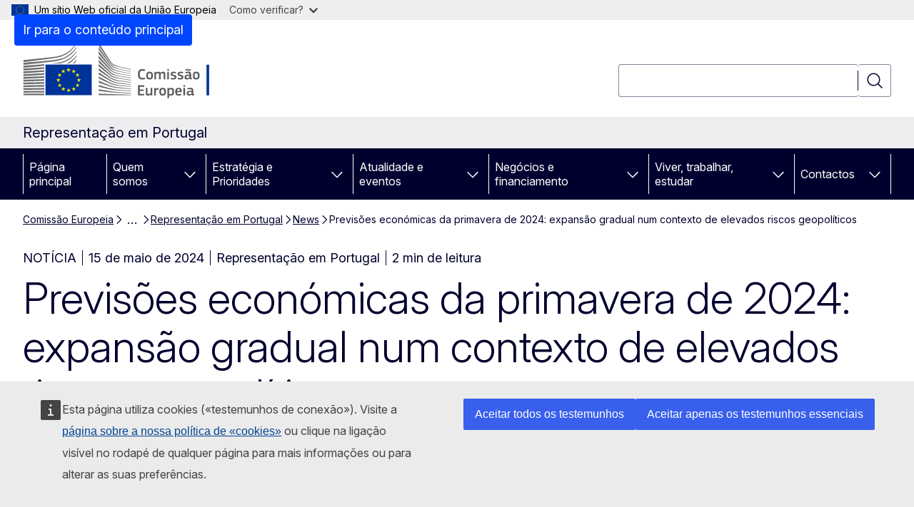

--- FILE ---
content_type: text/html; charset=UTF-8
request_url: https://portugal.representation.ec.europa.eu/news/previsoes-economicas-da-primavera-de-2024-expansao-gradual-num-contexto-de-elevados-riscos-2024-05-15_pt
body_size: 15394
content:
<!DOCTYPE html>
<html lang="pt-pt" dir="ltr" prefix="og: https://ogp.me/ns#">
  <head>
    <meta charset="utf-8" />
<meta name="description" content="Comissão Europeia apresenta as previsões económicas da primavera de 2024. Em Portugal, o crescimento económico deverá continuar a abrandar em 2024." />
<meta name="keywords" content="política económica,política do emprego,União Europeia" />
<link rel="canonical" href="https://portugal.representation.ec.europa.eu/news/previsoes-economicas-da-primavera-de-2024-expansao-gradual-num-contexto-de-elevados-riscos-2024-05-15_pt" />
<meta property="og:determiner" content="auto" />
<meta property="og:site_name" content="Representação em Portugal" />
<meta property="og:type" content="website" />
<meta property="og:url" content="https://portugal.representation.ec.europa.eu/news/previsoes-economicas-da-primavera-de-2024-expansao-gradual-num-contexto-de-elevados-riscos-2024-05-15_pt" />
<meta property="og:title" content="Previsões económicas da primavera de 2024: expansão gradual num contexto de elevados riscos geopolíticos" />
<meta property="og:description" content="Comissão Europeia apresenta as previsões económicas da primavera de 2024. Em Portugal, o crescimento económico deverá continuar a abrandar em 2024." />
<meta property="og:image" content="https://portugal.representation.ec.europa.eu/sites/default/files/styles/ewcms_metatag_image/public/2023-07/P061404-452700.jpg?itok=5AtrP4V5" />
<meta property="og:image:alt" content="Berlaymont comissão europeia bandeiras ue eu união europeia" />
<meta property="og:updated_time" content="2024-05-15T14:00:00+0200" />
<meta name="twitter:card" content="summary_large_image" />
<meta name="twitter:description" content="Comissão Europeia apresenta as previsões económicas da primavera de 2024. Em Portugal, o crescimento económico deverá continuar a abrandar em 2024." />
<meta name="twitter:title" content="Previsões económicas da primavera de 2024: expansão gradual num contexto de elevados riscos geopolíticos" />
<meta name="twitter:image:alt" content="Berlaymont comissão europeia bandeiras ue eu união europeia" />
<meta name="twitter:image" content="https://portugal.representation.ec.europa.eu/sites/default/files/styles/ewcms_metatag_image/public/2023-07/P061404-452700.jpg?itok=5AtrP4V5" />
<meta http-equiv="X-UA-Compatible" content="IE=edge,chrome=1" />
<meta name="Generator" content="Drupal 11 (https://www.drupal.org)" />
<meta name="MobileOptimized" content="width" />
<meta name="HandheldFriendly" content="true" />
<meta name="viewport" content="width=device-width, initial-scale=1.0" />
<script type="application/json">{"service":"preview","position":"before"}</script>
<script type="application/ld+json">{
    "@context": "https:\/\/schema.org",
    "@type": "BreadcrumbList",
    "itemListElement": [
        {
            "@type": "ListItem",
            "position": 1,
            "item": {
                "@id": "https:\/\/ec.europa.eu\/info\/index_pt",
                "name": "Comissão Europeia"
            }
        },
        {
            "@type": "ListItem",
            "position": 2,
            "item": {
                "@id": "https:\/\/portugal.representation.ec.europa.eu\/index_pt",
                "name": "Representação em Portugal"
            }
        },
        {
            "@type": "ListItem",
            "position": 3,
            "item": {
                "@id": "https:\/\/portugal.representation.ec.europa.eu\/news_pt",
                "name": "News"
            }
        },
        {
            "@type": "ListItem",
            "position": 4,
            "item": {
                "@id": "https:\/\/portugal.representation.ec.europa.eu\/news\/previsoes-economicas-da-primavera-de-2024-expansao-gradual-num-contexto-de-elevados-riscos-2024-05-15_pt",
                "name": "Previsões económicas da primavera de 2024: expansão gradual num contexto de elevados riscos geopolíticos"
            }
        }
    ]
}</script>
<link rel="icon" href="/themes/contrib/oe_theme/images/favicons/ec/favicon.ico" type="image/vnd.microsoft.icon" />
<link rel="alternate" hreflang="pt-pt" href="https://portugal.representation.ec.europa.eu/news/previsoes-economicas-da-primavera-de-2024-expansao-gradual-num-contexto-de-elevados-riscos-2024-05-15_pt" />
<link rel="icon" href="/themes/contrib/oe_theme/images/favicons/ec/favicon.svg" type="image/svg+xml" />
<link rel="apple-touch-icon" href="/themes/contrib/oe_theme/images/favicons/ec/favicon.png" />

    <title>Previsões económicas da primavera de 2024: expansão gradual num contexto de elevados riscos geopolíticos</title>
    <link rel="stylesheet" media="all" href="/sites/default/files/css/css_BuxLsglhNhHC92-wBhl-R3tXxlWt3iw4P2LEArZUehk.css?delta=0&amp;language=pt-pt&amp;theme=ewcms_theme&amp;include=eJxFyUEKwCAMBMAPCXlSUFkwYIyYheLvS0-9zGXwdE_BpzJi0nYJKAcc0sN3LCzqtHbquYr-7z62WPIm4dJq4gWS5B4w" />
<link rel="stylesheet" media="all" href="/sites/default/files/css/css_xIDjHO2omRRfWY7wFTsssWPythkYAVWxzQgMS_Le4ik.css?delta=1&amp;language=pt-pt&amp;theme=ewcms_theme&amp;include=eJxFyUEKwCAMBMAPCXlSUFkwYIyYheLvS0-9zGXwdE_BpzJi0nYJKAcc0sN3LCzqtHbquYr-7z62WPIm4dJq4gWS5B4w" />
<link rel="stylesheet" media="print" href="/sites/default/files/css/css_q6VTnC5oV4pPifsYPsTYkduGAyzHsu4mNMOLhd8c5co.css?delta=2&amp;language=pt-pt&amp;theme=ewcms_theme&amp;include=eJxFyUEKwCAMBMAPCXlSUFkwYIyYheLvS0-9zGXwdE_BpzJi0nYJKAcc0sN3LCzqtHbquYr-7z62WPIm4dJq4gWS5B4w" />
<link rel="stylesheet" media="all" href="/sites/default/files/css/css_KWFo7WeoDTGKiJOnZu5-rB_SlfEhYUuDvy5OLE8LUSk.css?delta=3&amp;language=pt-pt&amp;theme=ewcms_theme&amp;include=eJxFyUEKwCAMBMAPCXlSUFkwYIyYheLvS0-9zGXwdE_BpzJi0nYJKAcc0sN3LCzqtHbquYr-7z62WPIm4dJq4gWS5B4w" />
<link rel="stylesheet" media="print" href="/sites/default/files/css/css_8R7u0OFAQ6XwL6as_AB5-Q8YT73AFm18zcAjAjA6OM4.css?delta=4&amp;language=pt-pt&amp;theme=ewcms_theme&amp;include=eJxFyUEKwCAMBMAPCXlSUFkwYIyYheLvS0-9zGXwdE_BpzJi0nYJKAcc0sN3LCzqtHbquYr-7z62WPIm4dJq4gWS5B4w" />
<link rel="stylesheet" media="all" href="/sites/default/files/css/css_xFzjgozYL86y38LgYD9tTskrryUHDaVvhyGQWt5vq_s.css?delta=5&amp;language=pt-pt&amp;theme=ewcms_theme&amp;include=eJxFyUEKwCAMBMAPCXlSUFkwYIyYheLvS0-9zGXwdE_BpzJi0nYJKAcc0sN3LCzqtHbquYr-7z62WPIm4dJq4gWS5B4w" />
<link rel="stylesheet" media="print" href="/sites/default/files/css/css_EfKtl-3QAH_T5yLe2aCeGMj5ze0G1hzzvUe5zeqjavM.css?delta=6&amp;language=pt-pt&amp;theme=ewcms_theme&amp;include=eJxFyUEKwCAMBMAPCXlSUFkwYIyYheLvS0-9zGXwdE_BpzJi0nYJKAcc0sN3LCzqtHbquYr-7z62WPIm4dJq4gWS5B4w" />

    
  </head>
  <body class="language-pt-pt ecl-typography path-node page-node-type-oe-news">
          <a
  href="#main-content"
  class="ecl-link ecl-link--primary ecl-skip-link"
   id="skip-id"
>Ir para o conteúdo principal</a>

        <div id="cck_here"></div>    <script type="application/json">{"utility":"globan","theme":"light","logo":true,"link":true,"mode":false}</script>

      <div class="dialog-off-canvas-main-canvas" data-off-canvas-main-canvas>
          <header
  class="ecl-site-header ecl-site-header-with-logo-l ecl-site-header--has-menu"
  data-ecl-auto-init="SiteHeader"
>
  
    <div class="ecl-site-header__header">
        <div class="ecl-site-header__inner">
      <div class="ecl-site-header__background">
        <div class="ecl-site-header__header">
          <div class="ecl-site-header__container ecl-container">
            <div class="ecl-site-header__top" data-ecl-site-header-top>
                    <a
    class="ecl-link ecl-link--standalone ecl-site-header__logo-link"
    href="https://commission.europa.eu/index_pt"
    aria-label="Página principal - Comissão Europeia"
    data-aria-label-en="Home - European Commission"
  >
                                <picture
  class="ecl-picture ecl-site-header__picture"
   title="Comiss&#x00E3;o&#x20;Europeia"
><source 
                  srcset="/themes/contrib/oe_theme/dist/ec/images/logo/positive/logo-ec--pt.svg"
                          media="(min-width: 996px)"
                      ><img 
          class="ecl-site-header__logo-image ecl-site-header__logo-image--l"
              src="/themes/contrib/oe_theme/dist/ec/images/logo/logo-ec--mute.svg"
              alt="Logótipo da Comissão Europeia"
          ></picture>  </a>


              <div class="ecl-site-header__action">
                  <div class="ecl-site-header__search-container" role="search">
  <a
    class="ecl-button ecl-button--tertiary ecl-site-header__search-toggle"
    href=""
    data-ecl-search-toggle="true"
    aria-controls=""
    aria-expanded="false"
  ><span 
  class="wt-icon--search ecl-icon ecl-icon--s ecl-site-header__icon ecl-icon--search"
  aria-hidden="true"
   role="img"></span></a>
  <script type="application/json">{"service":"search","version":"2.0","form":".ecl-search-form","filters":{"scope":{"sites":[{"selected":true,"name":"Representa\u00e7\u00e3o em Portugal","id":["comm-ewcms-portugal"]}]}}}</script>
<form
  class="ecl-search-form ecl-site-header__search"
  role="search"
   class="oe-search-search-form" data-drupal-selector="oe-search-search-form" action="/news/previsoes-economicas-da-primavera-de-2024-expansao-gradual-num-contexto-de-elevados-riscos-2024-05-15_pt" method="post" id="oe-search-search-form" accept-charset="UTF-8" data-ecl-search-form
><div class="ecl-form-group"><label
                  for="edit-keys"
            id="edit-keys-label"
          class="ecl-form-label ecl-search-form__label"
    >Pesquisar</label><input
      id="edit-keys"
      class="ecl-text-input ecl-text-input--m ecl-search-form__text-input form-search ecl-search-form__text-input"
      name="keys"
        type="search"
            
  ></div><button
  class="ecl-button ecl-button--tertiary ecl-search-form__button ecl-search-form__button ecl-button--icon-only"
  type="submit"
  
><span class="ecl-button__container"><span 
  class="wt-icon--search ecl-icon ecl-icon--m ecl-button__icon ecl-icon--search"
  aria-hidden="true"
   data-ecl-icon></span><span class="ecl-button__label" data-ecl-label="true">Pesquisar</span></span></button><input autocomplete="off" data-drupal-selector="form-flzdg2b8asw-h7vslgqpvpnsizb0d7bxrtt1vxv4rla" type="hidden" name="form_build_id" value="form-flZDG2B8aSw-H7VsLGqpVpNsizB0d7bXRTt1vXv4RLA" /><input data-drupal-selector="edit-oe-search-search-form" type="hidden" name="form_id" value="oe_search_search_form" /></form>
  
</div>


              </div>
            </div>
          </div>
        </div>
      </div>
    </div>
  
  </div>
      <div>
    <div id="block-machinetranslation">
  
    
      <div class="ecl-lang-select-page ecl-u-pv-m ecl-u-d-none" id="etrans-block">
  <div class="ecl-container">
    <div class="webtools-etrans--wrapper">
      <div id="webtools-etrans"></div>
      <div class="webtools-etrans--message">
        <div
  class="ecl-notification ecl-notification--info"
  data-ecl-notification
  role="alert"
  data-ecl-auto-init="Notification"
><span 
  class="wt-icon--information ecl-icon ecl-icon--m ecl-notification__icon ecl-icon--information"
  aria-hidden="false"
  ></span><div class="ecl-notification__content"><button
  class="ecl-button ecl-button--tertiary ecl-button--m ecl-button--neutral ecl-notification__close ecl-button--icon-only"
  type="button"
   data-ecl-notification-close
><span class="ecl-button__container"><span class="ecl-button__label" data-ecl-label="true">&nbsp;</span><span 
  class="wt-icon--close ecl-icon ecl-icon--m ecl-button__icon ecl-icon--close"
  aria-hidden="true"
   data-ecl-icon></span></span></button><div class="ecl-notification__description">&nbsp;</div></div></div>      </div>
    </div>
  </div>
</div>
<div class="ecl-lang-select-page ecl-u-pv-m ecl-u-d-none" id="no-etrans-block">
  <div class="ecl-container">
    <div class="webtools-etrans--wrapper">
      <div id="webtools-etrans"></div>
      <div class="webtools-etrans--message">
        <div
  class="ecl-notification ecl-notification--warning"
  data-ecl-notification
  role="alert"
  data-ecl-auto-init="Notification"
><span 
  class="wt-icon--information ecl-icon ecl-icon--m ecl-notification__icon ecl-icon--information"
  aria-hidden="false"
  ></span><div class="ecl-notification__content"><button
  class="ecl-button ecl-button--tertiary ecl-button--m ecl-button--neutral ecl-notification__close ecl-button--icon-only"
  type="button"
   data-ecl-notification-close
><span class="ecl-button__container"><span class="ecl-button__label" data-ecl-label="true">&nbsp;</span><span 
  class="wt-icon--close ecl-icon ecl-icon--m ecl-button__icon ecl-icon--close"
  aria-hidden="true"
   data-ecl-icon></span></span></button><div class="ecl-notification__description">&nbsp;</div></div></div>      </div>
    </div>
  </div>
</div>

  </div>

  </div>

  
          <div class="ecl-site-header__banner">
      <div class="ecl-container">
                  <div class="ecl-site-header__site-name">Representação em Portugal</div>
                      </div>
    </div>
      <div id="block-ewcms-theme-horizontal-menu">
  
    
      <div style="height: 0">&nbsp;</div><div class="ewcms-horizontal-menu">
      
                                                                                                          
                                                                                        
                                                                                                          
                                                                      
                                                                                                                            
                                                                      
          
      <nav
  class="ecl-menu"
  data-ecl-menu
  data-ecl-menu-max-lines="2"
  data-ecl-auto-init="Menu"
      data-ecl-menu-label-open="Menu"
        data-ecl-menu-label-close="Fechar"
    role="navigation" aria-label="Navega&#x00E7;&#x00E3;o&#x20;no&#x20;s&#x00ED;tio"
><div class="ecl-menu__overlay"></div><div class="ecl-container ecl-menu__container"><button
  class="ecl-button ecl-button--tertiary ecl-button--neutral ecl-menu__open ecl-button--icon-only"
  type="button"
   data-ecl-menu-open aria-expanded="false"
><span class="ecl-button__container"><span 
  class="wt-icon--hamburger ecl-icon ecl-icon--m ecl-button__icon ecl-icon--hamburger"
  aria-hidden="true"
   data-ecl-icon></span><span 
  class="wt-icon--close ecl-icon ecl-icon--m ecl-button__icon ecl-icon--close"
  aria-hidden="true"
   data-ecl-icon></span><span class="ecl-button__label" data-ecl-label="true">Menu</span></span></button><section class="ecl-menu__inner" data-ecl-menu-inner aria-label="Menu"><header class="ecl-menu__inner-header"><button
  class="ecl-button ecl-button--tertiary ecl-menu__close ecl-button--icon-only"
  type="submit"
   data-ecl-menu-close
><span class="ecl-button__container"><span class="ecl-button__label" data-ecl-label="true">Fechar</span><span 
  class="wt-icon--close ecl-icon ecl-icon--m ecl-button__icon ecl-icon--close"
  aria-hidden="true"
   data-ecl-icon></span></span></button><div class="ecl-menu__title">Menu</div><button
  class="ecl-button ecl-button--tertiary ecl-menu__back"
  type="submit"
   data-ecl-menu-back
><span class="ecl-button__container"><span 
  class="wt-icon--corner-arrow ecl-icon ecl-icon--xs ecl-icon--rotate-270 ecl-button__icon ecl-icon--corner-arrow"
  aria-hidden="true"
   data-ecl-icon></span><span class="ecl-button__label" data-ecl-label="true">Back</span></span></button></header><button
  class="ecl-button ecl-button--tertiary ecl-menu__item ecl-menu__items-previous ecl-button--icon-only"
  type="button"
   data-ecl-menu-items-previous tabindex="-1"
><span class="ecl-button__container"><span 
  class="wt-icon--corner-arrow ecl-icon ecl-icon--s ecl-icon--rotate-270 ecl-button__icon ecl-icon--corner-arrow"
  aria-hidden="true"
   data-ecl-icon></span><span class="ecl-button__label" data-ecl-label="true">Previous items</span></span></button><button
  class="ecl-button ecl-button--tertiary ecl-menu__item ecl-menu__items-next ecl-button--icon-only"
  type="button"
   data-ecl-menu-items-next tabindex="-1"
><span class="ecl-button__container"><span 
  class="wt-icon--corner-arrow ecl-icon ecl-icon--s ecl-icon--rotate-90 ecl-button__icon ecl-icon--corner-arrow"
  aria-hidden="true"
   data-ecl-icon></span><span class="ecl-button__label" data-ecl-label="true">Next items</span></span></button><ul class="ecl-menu__list" data-ecl-menu-list><li class="ecl-menu__item" data-ecl-menu-item id="ecl-menu-item-ecl-menu-2092361615-0"><a
  href="/index_pt"
  class="ecl-link ecl-link--standalone ecl-menu__link"
   data-untranslated-label="Home" data-active-path="&#x2F;" data-ecl-menu-link id="ecl-menu-item-ecl-menu-2092361615-0-link"
>Página principal</a></li><li class="ecl-menu__item ecl-menu__item--has-children" data-ecl-menu-item data-ecl-has-children aria-haspopup aria-expanded="false" id="ecl-menu-item-ecl-menu-2092361615-1"><a
  href="/quem-somos_pt"
  class="ecl-link ecl-link--standalone ecl-menu__link"
   data-untranslated-label="Quem&#x20;somos" data-active-path="&#x2F;node&#x2F;993" data-ecl-menu-link id="ecl-menu-item-ecl-menu-2092361615-1-link"
>Quem somos</a><button
  class="ecl-button ecl-button--tertiary ecl-button--neutral ecl-menu__button-caret ecl-button--icon-only"
  type="button"
   data-ecl-menu-caret aria-label="Aceder&#x20;a&#x20;sub-elementos" aria-describedby="ecl-menu-item-ecl-menu-2092361615-1-link" aria-expanded="false"
><span class="ecl-button__container"><span 
  class="wt-icon--corner-arrow ecl-icon ecl-icon--xs ecl-icon--rotate-180 ecl-button__icon ecl-icon--corner-arrow"
  aria-hidden="true"
   data-ecl-icon></span></span></button><div
    class="ecl-menu__mega"
    data-ecl-menu-mega
  ><ul class="ecl-menu__sublist"><li
        class="ecl-menu__subitem"
        data-ecl-menu-subitem
      ><a
  href="/quem-somos/missao-da-representacao-da-comissao-europeia-em-portugal_pt"
  class="ecl-link ecl-link--standalone ecl-menu__sublink"
   data-untranslated-label="A&#x20;nossa&#x20;miss&#x00E3;o&#x20;" data-active-path="&#x2F;node&#x2F;994"
>A nossa missão </a></li><li
        class="ecl-menu__subitem"
        data-ecl-menu-subitem
      ><a
  href="/quem-somos/nossa-equipa_pt"
  class="ecl-link ecl-link--standalone ecl-menu__sublink"
   data-untranslated-label="A&#x20;nossa&#x20;equipa" data-active-path="&#x2F;node&#x2F;995"
>A nossa equipa</a></li><li
        class="ecl-menu__subitem"
        data-ecl-menu-subitem
      ><a
  href="/quem-somos/contacto-da-representacao-da-comissao-europeia-em-portugal_pt"
  class="ecl-link ecl-link--standalone ecl-menu__sublink"
   data-untranslated-label="Contacto" data-active-path="&#x2F;node&#x2F;996"
>Contacto</a></li><li
        class="ecl-menu__subitem"
        data-ecl-menu-subitem
      ><a
  href="/quem-somos/portugal-na-ue_pt"
  class="ecl-link ecl-link--standalone ecl-menu__sublink"
   data-untranslated-label="Portugal&#x20;na&#x20;UE" data-active-path="&#x2F;node&#x2F;998"
>Portugal na UE</a></li><li
        class="ecl-menu__subitem"
        data-ecl-menu-subitem
      ><a
  href="/quem-somos/uniao-europeia_pt"
  class="ecl-link ecl-link--standalone ecl-menu__sublink"
   data-untranslated-label="A&#x20;Uni&#x00E3;o&#x20;Europeia" data-active-path="&#x2F;node&#x2F;999"
>A União Europeia</a></li><li class="ecl-menu__subitem ecl-menu__see-all"><a
  href="/quem-somos_pt"
  class="ecl-link ecl-link--standalone ecl-link--icon ecl-menu__sublink"
  
><span 
      class="ecl-link__label">Ver tudo</span><span 
  class="wt-icon--arrow-left ecl-icon ecl-icon--xs ecl-icon--rotate-180 ecl-link__icon ecl-icon--arrow-left"
  aria-hidden="true"
  ></span></a></li></ul></div></li><li class="ecl-menu__item ecl-menu__item--has-children" data-ecl-menu-item data-ecl-has-children aria-haspopup aria-expanded="false" id="ecl-menu-item-ecl-menu-2092361615-2"><a
  href="/estrategia-e-prioridades_pt"
  class="ecl-link ecl-link--standalone ecl-menu__link"
   data-untranslated-label="Estrat&#x00E9;gia&#x20;e&#x20;Prioridades" data-active-path="&#x2F;node&#x2F;1000" data-ecl-menu-link id="ecl-menu-item-ecl-menu-2092361615-2-link"
>Estratégia e Prioridades</a><button
  class="ecl-button ecl-button--tertiary ecl-button--neutral ecl-menu__button-caret ecl-button--icon-only"
  type="button"
   data-ecl-menu-caret aria-label="Aceder&#x20;a&#x20;sub-elementos" aria-describedby="ecl-menu-item-ecl-menu-2092361615-2-link" aria-expanded="false"
><span class="ecl-button__container"><span 
  class="wt-icon--corner-arrow ecl-icon ecl-icon--xs ecl-icon--rotate-180 ecl-button__icon ecl-icon--corner-arrow"
  aria-hidden="true"
   data-ecl-icon></span></span></button><div
    class="ecl-menu__mega"
    data-ecl-menu-mega
  ><ul class="ecl-menu__sublist"><li
        class="ecl-menu__subitem"
        data-ecl-menu-subitem
      ><a
  href="/estrategia-e-prioridades/prioridades-da-uniao-europeia-para-2024-2029_pt"
  class="ecl-link ecl-link--standalone ecl-menu__sublink"
   data-untranslated-label="Prioridades&#x20;da&#x20;Uni&#x00E3;o&#x20;Europeia&#x20;para&#x20;2024-2029" data-active-path="&#x2F;node&#x2F;1001"
>Prioridades da União Europeia para 2024-2029</a></li><li
        class="ecl-menu__subitem"
        data-ecl-menu-subitem
      ><a
  href="/estrategia-e-prioridades/plano-de-recuperacao-para-europa_pt"
  class="ecl-link ecl-link--standalone ecl-menu__sublink"
   data-untranslated-label="Plano&#x20;de&#x20;Recupera&#x00E7;&#x00E3;o&#x20;para&#x20;a&#x20;Europa" data-active-path="&#x2F;node&#x2F;1002"
>Plano de Recuperação para a Europa</a></li><li
        class="ecl-menu__subitem"
        data-ecl-menu-subitem
      ><a
  href="/estrategia-e-prioridades/principais-politicas-da-ue-para-portugal_pt"
  class="ecl-link ecl-link--standalone ecl-menu__sublink"
   data-untranslated-label="Principais&#x20;pol&#x00ED;ticas&#x20;da&#x20;UE&#x20;para&#x20;Portugal" data-active-path="&#x2F;node&#x2F;1003"
>Principais políticas da UE para Portugal</a></li><li
        class="ecl-menu__subitem"
        data-ecl-menu-subitem
      ><a
  href="/estrategia-e-prioridades/orcamento-da-ue-para-portugal_pt"
  class="ecl-link ecl-link--standalone ecl-menu__sublink"
   data-untranslated-label="Or&#x00E7;amento&#x20;da&#x20;UE&#x20;para&#x20;Portugal" data-active-path="&#x2F;node&#x2F;1004"
>Orçamento da UE para Portugal</a></li><li class="ecl-menu__subitem ecl-menu__see-all"><a
  href="/estrategia-e-prioridades_pt"
  class="ecl-link ecl-link--standalone ecl-link--icon ecl-menu__sublink"
  
><span 
      class="ecl-link__label">Ver tudo</span><span 
  class="wt-icon--arrow-left ecl-icon ecl-icon--xs ecl-icon--rotate-180 ecl-link__icon ecl-icon--arrow-left"
  aria-hidden="true"
  ></span></a></li></ul></div></li><li class="ecl-menu__item ecl-menu__item--has-children" data-ecl-menu-item data-ecl-has-children aria-haspopup aria-expanded="false" id="ecl-menu-item-ecl-menu-2092361615-3"><a
  href="/atualidade-e-eventos_pt"
  class="ecl-link ecl-link--standalone ecl-menu__link"
   data-untranslated-label="Atualidade&#x20;e&#x20;eventos" data-active-path="&#x2F;node&#x2F;1005" data-ecl-menu-link id="ecl-menu-item-ecl-menu-2092361615-3-link"
>Atualidade e eventos</a><button
  class="ecl-button ecl-button--tertiary ecl-button--neutral ecl-menu__button-caret ecl-button--icon-only"
  type="button"
   data-ecl-menu-caret aria-label="Aceder&#x20;a&#x20;sub-elementos" aria-describedby="ecl-menu-item-ecl-menu-2092361615-3-link" aria-expanded="false"
><span class="ecl-button__container"><span 
  class="wt-icon--corner-arrow ecl-icon ecl-icon--xs ecl-icon--rotate-180 ecl-button__icon ecl-icon--corner-arrow"
  aria-hidden="true"
   data-ecl-icon></span></span></button><div
    class="ecl-menu__mega"
    data-ecl-menu-mega
  ><ul class="ecl-menu__sublist"><li
        class="ecl-menu__subitem"
        data-ecl-menu-subitem
      ><a
  href="/atualidade-e-eventos/atualidade_pt"
  class="ecl-link ecl-link--standalone ecl-menu__sublink"
   data-untranslated-label="Atualidade" data-active-path="&#x2F;node&#x2F;1006"
>Atualidade</a></li><li
        class="ecl-menu__subitem"
        data-ecl-menu-subitem
      ><a
  href="/atualidade-e-eventos/eventos_pt"
  class="ecl-link ecl-link--standalone ecl-menu__sublink"
   data-untranslated-label="Eventos" data-active-path="&#x2F;node&#x2F;1007"
>Eventos</a></li><li
        class="ecl-menu__subitem"
        data-ecl-menu-subitem
      ><a
  href="/atualidade-e-eventos/recursos-para-os-media-e-contactos_pt"
  class="ecl-link ecl-link--standalone ecl-menu__sublink"
   data-untranslated-label="Recursos&#x20;para&#x20;os&#x20;m&#x00E9;dia&#x20;e&#x20;contactos" data-active-path="&#x2F;node&#x2F;1008"
>Recursos para os média e contactos</a></li><li
        class="ecl-menu__subitem"
        data-ecl-menu-subitem
      ><a
  href="/atualidade-e-eventos/verificacao-de-factos_pt"
  class="ecl-link ecl-link--standalone ecl-menu__sublink"
   data-untranslated-label="Verifica&#x00E7;&#x00E3;o&#x20;de&#x20;factos" data-active-path="&#x2F;node&#x2F;1009"
>Verificação de factos</a></li><li
        class="ecl-menu__subitem"
        data-ecl-menu-subitem
      ><a
  href="/atualidade-e-eventos/publicacoes_pt"
  class="ecl-link ecl-link--standalone ecl-menu__sublink"
   data-untranslated-label="Publica&#x00E7;&#x00F5;es" data-active-path="&#x2F;node&#x2F;1010"
>Publicações</a></li><li class="ecl-menu__subitem ecl-menu__see-all"><a
  href="/atualidade-e-eventos_pt"
  class="ecl-link ecl-link--standalone ecl-link--icon ecl-menu__sublink"
  
><span 
      class="ecl-link__label">Ver tudo</span><span 
  class="wt-icon--arrow-left ecl-icon ecl-icon--xs ecl-icon--rotate-180 ecl-link__icon ecl-icon--arrow-left"
  aria-hidden="true"
  ></span></a></li></ul></div></li><li class="ecl-menu__item ecl-menu__item--has-children" data-ecl-menu-item data-ecl-has-children aria-haspopup aria-expanded="false" id="ecl-menu-item-ecl-menu-2092361615-4"><a
  href="/negocios-e-financiamento_pt"
  class="ecl-link ecl-link--standalone ecl-menu__link"
   data-untranslated-label="Neg&#x00F3;cios&#x20;e&#x20;financiamento" data-active-path="&#x2F;node&#x2F;1012" data-ecl-menu-link id="ecl-menu-item-ecl-menu-2092361615-4-link"
>Negócios e financiamento</a><button
  class="ecl-button ecl-button--tertiary ecl-button--neutral ecl-menu__button-caret ecl-button--icon-only"
  type="button"
   data-ecl-menu-caret aria-label="Aceder&#x20;a&#x20;sub-elementos" aria-describedby="ecl-menu-item-ecl-menu-2092361615-4-link" aria-expanded="false"
><span class="ecl-button__container"><span 
  class="wt-icon--corner-arrow ecl-icon ecl-icon--xs ecl-icon--rotate-180 ecl-button__icon ecl-icon--corner-arrow"
  aria-hidden="true"
   data-ecl-icon></span></span></button><div
    class="ecl-menu__mega"
    data-ecl-menu-mega
  ><ul class="ecl-menu__sublist"><li
        class="ecl-menu__subitem"
        data-ecl-menu-subitem
      ><a
  href="/negocios-e-financiamento/fazer-negocios-na-ue_pt"
  class="ecl-link ecl-link--standalone ecl-menu__sublink"
   data-untranslated-label="Fazer&#x20;neg&#x00F3;cios&#x20;na&#x20;UE" data-active-path="&#x2F;node&#x2F;1013"
>Fazer negócios na UE</a></li><li
        class="ecl-menu__subitem"
        data-ecl-menu-subitem
      ><a
  href="/negocios-e-financiamento/financiamento-e-subvencoes_pt"
  class="ecl-link ecl-link--standalone ecl-menu__sublink"
   data-untranslated-label="Financiamento&#x20;e&#x20;subven&#x00E7;&#x00F5;es&#x20;" data-active-path="&#x2F;node&#x2F;1014"
>Financiamento e subvenções </a></li><li
        class="ecl-menu__subitem"
        data-ecl-menu-subitem
      ><a
  href="/negocios-e-financiamento/concursos-e-contratos_pt"
  class="ecl-link ecl-link--standalone ecl-menu__sublink"
   data-untranslated-label="Concursos&#x20;e&#x20;contratos" data-active-path="&#x2F;node&#x2F;1015"
>Concursos e contratos</a></li><li class="ecl-menu__subitem ecl-menu__see-all"><a
  href="/negocios-e-financiamento_pt"
  class="ecl-link ecl-link--standalone ecl-link--icon ecl-menu__sublink"
  
><span 
      class="ecl-link__label">Ver tudo</span><span 
  class="wt-icon--arrow-left ecl-icon ecl-icon--xs ecl-icon--rotate-180 ecl-link__icon ecl-icon--arrow-left"
  aria-hidden="true"
  ></span></a></li></ul></div></li><li class="ecl-menu__item ecl-menu__item--has-children" data-ecl-menu-item data-ecl-has-children aria-haspopup aria-expanded="false" id="ecl-menu-item-ecl-menu-2092361615-5"><a
  href="/viver-trabalhar-estudar_pt"
  class="ecl-link ecl-link--standalone ecl-menu__link"
   data-untranslated-label="Viver,&#x20;trabalhar,&#x20;estudar" data-active-path="&#x2F;node&#x2F;1016" data-ecl-menu-link id="ecl-menu-item-ecl-menu-2092361615-5-link"
>Viver, trabalhar, estudar</a><button
  class="ecl-button ecl-button--tertiary ecl-button--neutral ecl-menu__button-caret ecl-button--icon-only"
  type="button"
   data-ecl-menu-caret aria-label="Aceder&#x20;a&#x20;sub-elementos" aria-describedby="ecl-menu-item-ecl-menu-2092361615-5-link" aria-expanded="false"
><span class="ecl-button__container"><span 
  class="wt-icon--corner-arrow ecl-icon ecl-icon--xs ecl-icon--rotate-180 ecl-button__icon ecl-icon--corner-arrow"
  aria-hidden="true"
   data-ecl-icon></span></span></button><div
    class="ecl-menu__mega"
    data-ecl-menu-mega
  ><ul class="ecl-menu__sublist"><li
        class="ecl-menu__subitem"
        data-ecl-menu-subitem
      ><a
  href="/viver-trabalhar-estudar/os-seus-direitos_pt"
  class="ecl-link ecl-link--standalone ecl-menu__sublink"
   data-untranslated-label="Os&#x20;seus&#x20;direitos" data-active-path="&#x2F;node&#x2F;1017"
>Os seus direitos</a></li><li
        class="ecl-menu__subitem"
        data-ecl-menu-subitem
      ><a
  href="/viver-trabalhar-estudar/de-sua-opiniao_pt"
  class="ecl-link ecl-link--standalone ecl-menu__sublink"
   data-untranslated-label="D&#x00EA;&#x20;a&#x20;sua&#x20;opini&#x00E3;o" data-active-path="&#x2F;node&#x2F;1018"
>Dê a sua opinião</a></li><li
        class="ecl-menu__subitem"
        data-ecl-menu-subitem
      ><a
  href="/viver-trabalhar-estudar/viver-num-pais-da-uniao-europeia_pt"
  class="ecl-link ecl-link--standalone ecl-menu__sublink"
   data-untranslated-label="Viver&#x20;num&#x20;pa&#x00ED;s&#x20;da&#x20;Uni&#x00E3;o&#x20;Europeia" data-active-path="&#x2F;node&#x2F;1019"
>Viver num país da União Europeia</a></li><li
        class="ecl-menu__subitem"
        data-ecl-menu-subitem
      ><a
  href="/viver-trabalhar-estudar/trabalhar-num-pais-da-uniao-europeia_pt"
  class="ecl-link ecl-link--standalone ecl-menu__sublink"
   data-untranslated-label="Trabalhar&#x20;num&#x20;pa&#x00ED;s&#x20;da&#x20;Uni&#x00E3;o&#x20;Europeia" data-active-path="&#x2F;node&#x2F;1020"
>Trabalhar num país da União Europeia</a></li><li
        class="ecl-menu__subitem"
        data-ecl-menu-subitem
      ><a
  href="/viver-trabalhar-estudar/trabalhar-nas-instituicoes-europeias_pt"
  class="ecl-link ecl-link--standalone ecl-menu__sublink"
   data-untranslated-label="Trabalhar&#x20;nas&#x20;institui&#x00E7;&#x00F5;es&#x20;europeias" data-active-path="&#x2F;node&#x2F;1021"
>Trabalhar nas instituições europeias</a></li><li
        class="ecl-menu__subitem"
        data-ecl-menu-subitem
      ><a
  href="/viver-trabalhar-estudar/educacao-formacao-e-estagios_pt"
  class="ecl-link ecl-link--standalone ecl-menu__sublink"
   data-untranslated-label="Educa&#x00E7;&#x00E3;o,&#x20;forma&#x00E7;&#x00E3;o&#x20;e&#x20;est&#x00E1;gios" data-active-path="&#x2F;node&#x2F;1022"
>Educação, formação e estágios</a></li><li class="ecl-menu__subitem ecl-menu__see-all"><a
  href="/viver-trabalhar-estudar_pt"
  class="ecl-link ecl-link--standalone ecl-link--icon ecl-menu__sublink"
  
><span 
      class="ecl-link__label">Ver tudo</span><span 
  class="wt-icon--arrow-left ecl-icon ecl-icon--xs ecl-icon--rotate-180 ecl-link__icon ecl-icon--arrow-left"
  aria-hidden="true"
  ></span></a></li></ul></div></li><li class="ecl-menu__item ecl-menu__item--has-children" data-ecl-menu-item data-ecl-has-children aria-haspopup aria-expanded="false" id="ecl-menu-item-ecl-menu-2092361615-6"><a
  href="/contactos_pt"
  class="ecl-link ecl-link--standalone ecl-menu__link"
   data-untranslated-label="Contactos" data-active-path="&#x2F;node&#x2F;1023" data-ecl-menu-link id="ecl-menu-item-ecl-menu-2092361615-6-link"
>Contactos</a><button
  class="ecl-button ecl-button--tertiary ecl-button--neutral ecl-menu__button-caret ecl-button--icon-only"
  type="button"
   data-ecl-menu-caret aria-label="Aceder&#x20;a&#x20;sub-elementos" aria-describedby="ecl-menu-item-ecl-menu-2092361615-6-link" aria-expanded="false"
><span class="ecl-button__container"><span 
  class="wt-icon--corner-arrow ecl-icon ecl-icon--xs ecl-icon--rotate-180 ecl-button__icon ecl-icon--corner-arrow"
  aria-hidden="true"
   data-ecl-icon></span></span></button><div
    class="ecl-menu__mega"
    data-ecl-menu-mega
  ><ul class="ecl-menu__sublist"><li
        class="ecl-menu__subitem"
        data-ecl-menu-subitem
      ><a
  href="/contactos/em-portugal_pt"
  class="ecl-link ecl-link--standalone ecl-menu__sublink"
   data-untranslated-label="Em&#x20;Portugal" data-active-path="&#x2F;node&#x2F;1024"
>Em Portugal</a></li><li
        class="ecl-menu__subitem"
        data-ecl-menu-subitem
      ><a
  href="/contactos/em-toda-ue_pt"
  class="ecl-link ecl-link--standalone ecl-menu__sublink"
   data-untranslated-label="Em&#x20;toda&#x20;a&#x20;UE" data-active-path="&#x2F;node&#x2F;1025"
>Em toda a UE</a></li><li
        class="ecl-menu__subitem"
        data-ecl-menu-subitem
      ><a
  href="/contactos/problemas-ou-reclamacoes_pt"
  class="ecl-link ecl-link--standalone ecl-menu__sublink"
   data-untranslated-label="Problemas&#x20;ou&#x20;reclama&#x00E7;&#x00F5;es&#x3F;" data-active-path="&#x2F;node&#x2F;1054"
>Problemas ou reclamações?</a></li><li class="ecl-menu__subitem ecl-menu__see-all"><a
  href="/contactos_pt"
  class="ecl-link ecl-link--standalone ecl-link--icon ecl-menu__sublink"
  
><span 
      class="ecl-link__label">Ver tudo</span><span 
  class="wt-icon--arrow-left ecl-icon ecl-icon--xs ecl-icon--rotate-180 ecl-link__icon ecl-icon--arrow-left"
  aria-hidden="true"
  ></span></a></li></ul></div></li></ul></section></div></nav>

</div>

  </div>



</header>

            <div class="ecl-u-mb-2xl" id="block-ewcms-theme-page-header">
  
    
      
                
  


<div
  class="ecl-page-header"
  
><div class="ecl-container"><nav
  class="ecl-breadcrumb ecl-page-header__breadcrumb"
   aria-label="Est&#x00E1;&#x20;aqui&#x3A;" aria-label="" data-ecl-breadcrumb="true" data-ecl-auto-init="Breadcrumb"
><ol class="ecl-breadcrumb__container"><li class="ecl-breadcrumb__segment" data-ecl-breadcrumb-item="static"><a
  href="https://ec.europa.eu/info/index_pt"
  class="ecl-link ecl-link--standalone ecl-breadcrumb__link"
  
>Comissão Europeia</a><span 
  class="wt-icon--corner-arrow ecl-icon ecl-icon--fluid ecl-breadcrumb__icon ecl-icon--corner-arrow"
  aria-hidden="true"
   role="presentation"></span></li><li
            class="ecl-breadcrumb__segment ecl-breadcrumb__segment--ellipsis"
            data-ecl-breadcrumb-ellipsis
            aria-hidden="true"
            ><button
  class="ecl-button ecl-button--tertiary ecl-button--m ecl-button--neutral ecl-breadcrumb__ellipsis"
  type="button"
   data-ecl-breadcrumb-ellipsis-button aria-label=""
>…</button><span 
  class="wt-icon--corner-arrow ecl-icon ecl-icon--fluid ecl-breadcrumb__icon ecl-icon--corner-arrow"
  aria-hidden="true"
   role="presentation"></span></li><li class="ecl-breadcrumb__segment" data-ecl-breadcrumb-item="expandable"><a
  href="/index_pt"
  class="ecl-link ecl-link--standalone ecl-breadcrumb__link"
  
>Representação em Portugal</a><span 
  class="wt-icon--corner-arrow ecl-icon ecl-icon--fluid ecl-breadcrumb__icon ecl-icon--corner-arrow"
  aria-hidden="true"
   role="presentation"></span></li><li class="ecl-breadcrumb__segment" data-ecl-breadcrumb-item="static"><a
  href="/news_pt"
  class="ecl-link ecl-link--standalone ecl-breadcrumb__link"
  
>News</a><span 
  class="wt-icon--corner-arrow ecl-icon ecl-icon--fluid ecl-breadcrumb__icon ecl-icon--corner-arrow"
  aria-hidden="true"
   role="presentation"></span></li><li class="ecl-breadcrumb__segment ecl-breadcrumb__current-page" data-ecl-breadcrumb-item="static" aria-current="page"><span>Previsões económicas da primavera de 2024: expansão gradual num contexto de elevados riscos geopolíticos</span></li></ol></nav><div class="ecl-page-header__info"><ul class="ecl-page-header__meta"><li class="ecl-page-header__meta-item">Notícia</li><li class="ecl-page-header__meta-item">15 de maio de 2024</li><li class="ecl-page-header__meta-item">Representação em Portugal</li><li class="ecl-page-header__meta-item">2 min de leitura</li></ul><h1 class="ecl-page-header__title"><span>Previsões económicas da primavera de 2024: expansão gradual num contexto de elevados riscos geopolíticos</span></h1></div></div></div>
  </div>


  

  <main class="ecl-u-pb-xl" id="main-content" data-inpage-navigation-source-area="h2.ecl-u-type-heading-2, div.ecl-featured-item__heading">
    <div class="ecl-container">
      <div class="ecl-row">
        <div class="ecl-col-s-12 ewcms-top-sidebar">
            <div>
    <div data-drupal-messages-fallback class="hidden"></div>
  </div>

        </div>
      </div>
      <div class="ecl-row">
        <div class="ecl-col-s-12">
                      <div id="block-ewcms-theme-main-page-content" data-inpage-navigation-source-area="h2, div.ecl-featured-item__heading" class="ecl-u-mb-l">
  
    
      <article dir="ltr" lang="pt">

  
    

  
  <div>
        

<div
  class="ecl-media-container ecl-media-container--custom-ratio ecl-u-mb-s ecl-u-type-paragraph"
  data-ecl-media-container="true" data-ecl-auto-init="MediaContainer" lang="pt" 
><figure class="ecl-media-container__figure"><div class="ecl-media-container__media"><picture><source srcset="/sites/default/files/styles/oe_theme_medium_no_crop/public/2023-07/P061404-452700.jpg?itok=nVqgKOjy 1x, /sites/default/files/styles/oe_theme_medium_2x_no_crop/public/2023-07/P061404-452700.jpg?itok=d2p0xD3E 2x" media="all and (min-width: 768px)" type="image/jpeg" width="991" height="661"/><source srcset="/sites/default/files/styles/oe_theme_small_no_crop/public/2023-07/P061404-452700.jpg?itok=aPs7fn96 1x, /sites/default/files/styles/oe_theme_small_2x_no_crop/public/2023-07/P061404-452700.jpg?itok=xjNZ1DNP 2x" type="image/jpeg" width="767" height="511"/><img loading="eager" class="ecl-u-width-100 ecl-u-height-auto ecl-media-container__media--ratio-custom" width="991" height="661" src="/sites/default/files/styles/oe_theme_medium_no_crop/public/2023-07/P061404-452700.jpg?itok=nVqgKOjy" alt="Berlaymont comissão europeia bandeiras ue eu união europeia" /></picture></div></figure></div>
<div class="ecl"><p>Após uma estagnação económica generalizada em 2023, um crescimento mais favorável no início de 2024 do que o previsto e a atual redução da inflação criaram as condições para uma expansão gradual da atividade ao longo do período abrangido pelas previsões.</p><p>As previsões da primavera da Comissão Europeia apontam para um crescimento do PIB de 1,0&nbsp;% na UE e de 1,2&nbsp;% na área do euro em 2024. Em 2025, prevê-se que o PIB acelere para 1,6&nbsp;% na UE e para 1,2&nbsp;% na área do euro. Prevê-se que a inflação medida pelo Índice Harmonizado de Preços no Consumidor (IHPC) na UE desça de 6,4&nbsp;% em 2023 para 2,7&nbsp;% em 2024 e para 2,2&nbsp;% em 2025. No que respeita à área do euro, a inflação IHPC deverá desacelerar de 5,4&nbsp;% em 2023 para 2,5&nbsp;% e 2,1&nbsp;% em 2025, respetivamente.</p><p>Em&nbsp;<a href="https://economy-finance.ec.europa.eu/economic-surveillance-eu-economies/portugal/economic-forecast-portugal_en?prefLang=pt">Portugal</a>, o crescimento económico deverá continuar a abrandar em 2024, recuperando novamente em 2025 impulsionado pelo consumo privado e pelo investimento. Tendo em conta o recente aumento dos rendimentos das famílias e a estabilização das taxas de juro, projeta-se que o crescimento económico evolua para um modelo mais orientado para o mercado interno ao longo do período abrangido pelas previsões. Em termos anuais, o crescimento do PIB deverá abrandar para 1,7&nbsp;% em 2024, recuperando para 1,9&nbsp;% em 2025. Prevê-se que a inflação global continue a diminuir ao longo do período abrangido pelas previsões, num contexto de crescimento sustentado do emprego e de estabilidade relativa da taxa de desemprego. O saldo das administrações públicas de Portugal registou um excedente em 2023, prevendo-se que diminua em 2024 e 2025, mas mantendo-se em valores positivos.</p><p>Mais informações no&nbsp;<a href="https://ec.europa.eu/commission/presscorner/detail/pt/ip_24_2567">comunicado de imprensa</a>. Pode rever a conferência de imprensa no&nbsp;<a href="https://audiovisual.ec.europa.eu/en/ebs/live/1">EbS</a>.</p></div>
                                    <div id="news-details" class="ecl-u-mt-3xl">
    <h2 class="ecl-u-type-heading-2">Informação detalhada</h2>
    <div class="ecl-u-mb-s">
        <dl
    class="ecl-description-list ecl-description-list--horizontal"
    
  ><dt class="ecl-description-list__term">Data de publicação</dt><dd class="ecl-description-list__definition"><div>15 de maio de 2024</div></dd><dt class="ecl-description-list__term">Autor/Autora</dt><dd class="ecl-description-list__definition"><a href="https://portugal.representation.ec.europa.eu/">Representação em Portugal</a></dd></dl>  
    </div>
  </div>

  </div>

</article>

  </div>

            
                  </div>
      </div>
      <div class="ecl-row">
        <div class="ecl-col-s-12">
          
            <div>
    <div id="block-ewcms-theme-socialshare">
  
    
      <div class="ecl-social-media-share ecl-u-screen-only">
  <p class="ecl-social-media-share__description">
    Partilhar esta página
  </p>
  <script type="application/json">{"service":"share","version":"2.0","networks":["twitter","facebook","linkedin","email","more"],"display":"icons","stats":true,"selection":true}</script>
</div>

  </div>

  </div>

        </div>
      </div>
    </div>
  </main>

        <div id="block-ewcms-theme-pagefeedbackform">
  
    
      <script type="application/json">{"service":"dff","id":"8amSSNLR_dff_v2","lang":"pt","version":"2.0"}</script>

  </div>

  

  




  


    
  <footer
  class="ecl-site-footer"
   data-logo-area-label-en="Home&#x20;-&#x20;European&#x20;Commission"
><div class="ecl-container ecl-site-footer__container"><div class="ecl-site-footer__row ecl-site-footer__row--specific"><div 
  class="ecl-site-footer__section ecl-site-footer__section--site-info"
  
><div class="ecl-site-footer__title"><a
  href="https://portugal.representation.ec.europa.eu/index_pt"
  class="ecl-link ecl-link--standalone ecl-link--inverted ecl-link--icon ecl-site-footer__title-link"
  
><span 
      class="ecl-link__label">Representação em Portugal</span><span 
  class="wt-icon--arrow-left wt-icon--inverted ecl-icon ecl-icon--xs ecl-icon--flip-horizontal ecl-link__icon ecl-icon--arrow-left"
  aria-hidden="true"
  ></span></a></div><div class="ecl-site-footer__description">Este sítio Web é gerido por:<br />Representação em Portugal</div><div
  class="ecl-social-media-follow ecl-social-media-follow--left ecl-site-footer__social-media"
  
><ul class="ecl-social-media-follow__list"><li class="ecl-social-media-follow__item"><a
  href="https://www.facebook.com/RepresentacaoComissaoEuropeia"
  class="ecl-link ecl-link--standalone ecl-link--inverted ecl-link--no-visited ecl-link--icon ecl-social-media-follow__link ecl-link--icon-only"
   data-section-label-untranslated="Follow&#x20;us" data-footer-link-label="Facebook&#x20;"
><span 
  class="wt-icon-networks--facebook wt-icon--inverted ecl-icon ecl-icon--s ecl-link__icon ecl-social-media-follow__icon ecl-icon-networks--facebook"
  aria-hidden="true"
  ></span><span 
      class="ecl-link__label">Facebook </span></a></li><li class="ecl-social-media-follow__item"><a
  href="https://www.instagram.com/comissao_europeia_pt/"
  class="ecl-link ecl-link--standalone ecl-link--inverted ecl-link--no-visited ecl-link--icon ecl-social-media-follow__link ecl-link--icon-only"
   data-section-label-untranslated="Follow&#x20;us" data-footer-link-label="Instagram"
><span 
  class="wt-icon-networks--instagram wt-icon--inverted ecl-icon ecl-icon--s ecl-link__icon ecl-social-media-follow__icon ecl-icon-networks--instagram"
  aria-hidden="true"
  ></span><span 
      class="ecl-link__label">Instagram</span></a></li><li class="ecl-social-media-follow__item"><a
  href="https://twitter.com/CE_PTrep"
  class="ecl-link ecl-link--standalone ecl-link--inverted ecl-link--no-visited ecl-link--icon ecl-social-media-follow__link ecl-link--icon-only"
   data-section-label-untranslated="Follow&#x20;us" data-footer-link-label="Twitter"
><span 
  class="wt-icon-networks--twitter wt-icon--inverted ecl-icon ecl-icon--s ecl-link__icon ecl-social-media-follow__icon ecl-icon-networks--twitter"
  aria-hidden="true"
  ></span><span 
      class="ecl-link__label">Twitter</span></a></li><li class="ecl-social-media-follow__item"><a
  href="https://www.youtube.com/user/EuropaConsigo"
  class="ecl-link ecl-link--standalone ecl-link--inverted ecl-link--no-visited ecl-link--icon ecl-social-media-follow__link ecl-link--icon-only"
   data-section-label-untranslated="Follow&#x20;us" data-footer-link-label="YouTube"
><span 
  class="wt-icon-networks--youtube wt-icon--inverted ecl-icon ecl-icon--s ecl-link__icon ecl-social-media-follow__icon ecl-icon-networks--youtube"
  aria-hidden="true"
  ></span><span 
      class="ecl-link__label">YouTube</span></a></li></ul></div></div><div class="ecl-site-footer__section ecl-site-footer__section--links"><div class="ecl-site-footer__row"><div 
  class="ecl-site-footer__section ecl-site-footer__section--contact"
  
><div class="ecl-site-footer__title">
    Contacte-nos  </div><ul class="ecl-site-footer__list"><li class="ecl-site-footer__list-item"><a
  href="https://portugal.representation.ec.europa.eu/accessibility_pt"
  class="ecl-link ecl-link--standalone ecl-link--inverted ecl-site-footer__link"
   data-section-label-untranslated="Contact&#x20;us" data-footer-link-label="Accessibility"
>Accessibility</a></li></ul></div></div></div></div><div class="ecl-site-footer__row ecl-site-footer__row--common"><div 
  class="ecl-site-footer__section ecl-site-footer__section--common"
  
><a
  href="https://commission.europa.eu/index_pt"
  class="ecl-link ecl-link--standalone ecl-link--inverted ecl-site-footer__logo-link"
  
><picture
  class="ecl-picture ecl-site-footer__picture"
  
><img 
          class="ecl-site-footer__logo-image"
              src="/themes/contrib/oe_theme/dist/ec/images/logo/negative/logo-ec--pt.svg"
              alt="Logótipo da Comissão Europeia"
          ></picture></a><ul class="ecl-site-footer__list ecl-site-footer__list--inline"><li class="ecl-site-footer__list-item"><a
  href="https://commission.europa.eu/legal-notice/vulnerability-disclosure-policy_pt"
  class="ecl-link ecl-link--standalone ecl-link--inverted ecl-site-footer__link"
   data-section-label-untranslated="legal_navigation" data-footer-link-label="Report&#x20;an&#x20;IT&#x20;vulnerability"
>Comunicar uma vulnerabilidade informática</a></li><li class="ecl-site-footer__list-item"><a
  href="https://commission.europa.eu/languages-our-websites_pt"
  class="ecl-link ecl-link--standalone ecl-link--inverted ecl-site-footer__link"
   data-section-label-untranslated="legal_navigation" data-footer-link-label="Languages&#x20;on&#x20;our&#x20;websites"
>Línguas dos nossos websites</a></li><li class="ecl-site-footer__list-item"><a
  href="https://commission.europa.eu/cookies-policy_pt"
  class="ecl-link ecl-link--standalone ecl-link--inverted ecl-site-footer__link"
   data-section-label-untranslated="legal_navigation" data-footer-link-label="Cookies"
>Cookies</a></li><li class="ecl-site-footer__list-item"><a
  href="https://commission.europa.eu/privacy-policy-websites-managed-european-commission_pt"
  class="ecl-link ecl-link--standalone ecl-link--inverted ecl-site-footer__link"
   data-section-label-untranslated="legal_navigation" data-footer-link-label="Privacy&#x20;policy"
>Política de privacidade</a></li><li class="ecl-site-footer__list-item"><a
  href="https://commission.europa.eu/legal-notice_pt"
  class="ecl-link ecl-link--standalone ecl-link--inverted ecl-site-footer__link"
   data-section-label-untranslated="legal_navigation" data-footer-link-label="Legal&#x20;notice"
>Advertência jurídica</a></li><li class="ecl-site-footer__list-item"><a
  href=""
  class="ecl-link ecl-link--standalone ecl-link--inverted ecl-site-footer__link"
  
></a></li></ul></div></div></div></footer>


  
  </div>

    <script type="application/json">{"utility":"piwik","siteID":"84c41e93-18d8-4772-9918-a8512c117a3d","sitePath":["portugal.representation.ec.europa.eu"],"instance":"ec","dimensions":[{"id":3,"value":"Not\u00edcias"},{"id":4,"value":"economic-policy employment-policy European-Union"},{"id":5,"value":"Representation-in-Portugal"},{"id":6,"value":"Previs\u00f5es econ\u00f3micas da primavera de 2024: expans\u00e3o gradual num contexto de elevados riscos geopol\u00edticos"},{"id":7,"value":"91f8c812-a8e5-40b3-b694-dc98ee60f9a3"},{"id":8,"value":"EC - STANDARDISED"},{"id":9,"value":"economic-policy employment-policy European-Union"},{"id":10,"value":"Default landing page"},{"id":12,"value":"91"}]}</script>
<script type="application/json">{"utility":"cck"}</script>
<script type="application/json">{"service":"laco","include":"#block-ewcms-theme-main-page-content .ecl","coverage":{"document":"any","page":"any"},"icon":"all","exclude":".nolaco, .ecl-file, .ecl-content-item__title","ignore":["filename=([A-Za-z0-9\\-\\_]+)_([A-Za-z]{2}).pdf"]}</script>

    <script type="application/json" data-drupal-selector="drupal-settings-json">{"path":{"baseUrl":"\/","pathPrefix":"","currentPath":"node\/2073","currentPathIsAdmin":false,"isFront":false,"currentLanguage":"pt-pt","urlSuffixes":["bg","es","cs","da","de","et","el","en","fr","ga","hr","it","lv","lt","hu","mt","nl","pl","pt","ro","sk","sl","fi","sv","ca","tr","ar","is","no","uk","ru","zh","lb","sw","he","ja","kl"]},"pluralDelimiter":"\u0003","suppressDeprecationErrors":true,"ewcms_multilingual":{"monolingual":true,"current_node_available_translations":["pt"],"machine_translation_script":{"json":"{\u0022service\u0022:\u0022etrans\u0022,\u0022renderAs\u0022:false,\u0022user\u0022:\u0022Representa\\u00e7\\u00e3o em Portugal\u0022,\u0022exclude\u0022:\u0022.ecl-site-header__language-item,.ecl-site-header__language-selector,.toolbar\u0022,\u0022languages\u0022:{\u0022source\u0022:\u0022pt\u0022,\u0022available\u0022:[\u0022pt\u0022]},\u0022config\u0022:{\u0022live\u0022:false,\u0022mode\u0022:\u0022lc2023\u0022,\u0022targets\u0022:{\u0022receiver\u0022:\u0022#webtools-etrans\u0022}}}","current_node_language":"pt-pt"},"machine_translation":{"available_languages":["pt-pt"],"current_node_language_code":"pt-pt","native_languages":{"bg":"\u0431\u044a\u043b\u0433\u0430\u0440\u0441\u043a\u0438","es":"espa\u00f1ol","cs":"\u010de\u0161tina","da":"dansk","de":"Deutsch","et":"eesti","el":"\u03b5\u03bb\u03bb\u03b7\u03bd\u03b9\u03ba\u03ac","en":"English","fr":"fran\u00e7ais","ga":"Gaeilge","hr":"hrvatski","it":"italiano","lv":"latvie\u0161u","lt":"lietuvi\u0173","hu":"magyar","mt":"Malti","nl":"Nederlands","pl":"polski","pt-pt":"portugu\u00eas","ro":"rom\u00e2n\u0103","sk":"sloven\u010dina","sl":"sloven\u0161\u010dina","fi":"suomi","sv":"svenska","ar":"\u0627\u0644\u0639\u0631\u0628\u064a\u0629","ca":"catal\u00e0","is":"\u00edslenska","he":"\u05e2\u05d1\u05e8\u05d9\u05ea","kl":"kalaallisut","ja":"\u65e5\u672c\u8a9e","lb":"L\u00ebtzebuergesch","nb":"norsk","ru":"\u0440\u0443\u0441\u0441\u043a\u0438\u0439","sw":"Kiswahili","tr":"t\u00fcrk\u00e7e","uk":"y\u043a\u0440\u0430\u0457\u043d\u0441\u044c\u043a\u0430","zh-hans":"\u4e2d\u6587"},"suffix_map":{"bg":"bg","es":"es","cs":"cs","da":"da","de":"de","et":"et","el":"el","en":"en","fr":"fr","ga":"ga","hr":"hr","it":"it","lv":"lv","lt":"lt","hu":"hu","mt":"mt","nl":"nl","pl":"pl","pt":"pt-pt","ro":"ro","sk":"sk","sl":"sl","fi":"fi","sv":"sv"},"etrans_enabled":false,"etrans_languages":["ar","bg","cs","da","de","el","en","es","et","fi","fr","ga","hr","hu","is","it","ja","lt","lv","mt","nb","nl","pl","pt-pt","ro","ru","sk","sl","sv","tr","uk","zh-hans"],"non_eu_languages":["ar","ca","he","is","ja","kl","lb","nb","ru","sw","tr","uk","zh-hans"],"translated_strings":{"translation_not_available":{"bg":"\u0422\u0430\u0437\u0438 \u0441\u0442\u0440\u0430\u043d\u0438\u0446\u0430 \u043d\u0435 \u0435 \u0434\u043e\u0441\u0442\u044a\u043f\u043d\u0430 \u043d\u0430 \u0431\u044a\u043b\u0433\u0430\u0440\u0441\u043a\u0438 \u0435\u0437\u0438\u043a.","es":"Esta p\u00e1gina no est\u00e1 disponible en espa\u00f1ol","cs":"Tato str\u00e1nka nen\u00ed v \u010de\u0161tin\u011b k dispozici","da":"Denne side er ikke tilg\u00e6ngelig p\u00e5 dansk","de":"Diese Seite ist auf Deutsch nicht verf\u00fcgbar.","et":"See lehek\u00fclg ei ole eesti keeles k\u00e4ttesaadav","el":"\u0397 \u03c3\u03b5\u03bb\u03af\u03b4\u03b1 \u03b1\u03c5\u03c4\u03ae \u03b4\u03b5\u03bd \u03b5\u03af\u03bd\u03b1\u03b9 \u03b4\u03b9\u03b1\u03b8\u03ad\u03c3\u03b9\u03bc\u03b7 \u03c3\u03c4\u03b1 \u03b5\u03bb\u03bb\u03b7\u03bd\u03b9\u03ba\u03ac","en":"This page is not available in English.","fr":"Cette page n\u2019est pas disponible en fran\u00e7ais.","ga":"N\u00edl an leathanach seo ar f\u00e1il i nGaeilge","hr":"Ova stranica nije dostupna na hrvatskom jeziku","it":"Questa pagina non \u00e8 disponibile in italiano","lv":"\u0160\u012b lapa nav pieejama latvie\u0161u valod\u0101.","lt":"\u0160io puslapio lietuvi\u0173 kalba n\u0117ra","hu":"Ez az oldal nem \u00e9rhet\u0151 el magyarul","mt":"Din il-pa\u0121na mhix disponibbli bil-Malti","nl":"Deze pagina is niet beschikbaar in het Nederlands.","pl":"Strona nie jest dost\u0119pna w j\u0119zyku polskim.","pt-pt":"Esta p\u00e1gina n\u00e3o est\u00e1 dispon\u00edvel em portugu\u00eas","ro":"Aceast\u0103 pagin\u0103 nu este disponibil\u0103 \u00een limba rom\u00e2n\u0103","sk":"T\u00e1to str\u00e1nka nie je dostupn\u00e1 v sloven\u010dine","sl":"Ta stran ni na voljo v sloven\u0161\u010dini.","fi":"T\u00e4t\u00e4 sivua ei ole saatavilla suomen kielell\u00e4.","sv":"Sidan finns inte p\u00e5 svenska","ar":"\u0647\u0630\u0647 \u0627\u0644\u0635\u0641\u062d\u0629 \u063a\u064a\u0631 \u0645\u062a\u0627\u062d\u0629 \u0641\u064a \u0627\u0644\u0639\u0631\u0628\u064a\u0629.","ca":"Aquesta p\u00e0gina no est\u00e0 disponible en catal\u00e0.","is":"\u00deessi s\u00ed\u00f0a er ekki tilt\u00e6k \u00ed \u00edslenska.","he":"This page is not available in \u05e2\u05d1\u05e8\u05d9\u05ea.","kl":"This page is not available in kalaallisut.","ja":"\u3053\u306e\u30da\u30fc\u30b8\u306f\u65e5\u672c\u8a9e\u3067\u306f\u3054\u5229\u7528\u3044\u305f\u3060\u3051\u307e\u305b\u3093\u3002","lb":"D\u00ebs S\u00e4it ass net op L\u00ebtzebuergesch zoug\u00e4nglech.","nb":"Denne siden er ikke tilgjengelig p\u00e5 norsk.","ru":"\u0440\u0443\u0441\u0441\u043a\u0438\u0439 \u043e\u0442\u0441\u0443\u0442\u0441\u0442\u0432\u0443\u0435\u0442 \u0434\u043b\u044f \u043f\u0435\u0440\u0435\u0432\u043e\u0434\u0430 \u044d\u0442\u043e\u0439 \u0441\u0442\u0440\u0430\u043d\u0438\u0446\u044b","sw":"This page is not available in Kiswahili.","tr":"Bu sayfa t\u00fcrk\u00e7e dilinde mevcut de\u011fildir.","uk":"y\u043a\u0440\u0430\u0457\u043d\u0441\u044c\u043a\u0430 \u0432\u0456\u0434\u0441\u0443\u0442\u043d\u044f \u0434\u043b\u044f \u043f\u0435\u0440\u0435\u043a\u043b\u0430\u0434\u0443 \u0446\u0456\u0454\u0457 \u0441\u0442\u043e\u0440\u0456\u043d\u043a\u0438.","zh-hans":"\u672c\u9875\u9762\u5e76\u65e0\u4e2d\u6587\u7248\u672c\u3002"},"translation_message":{"bg":"\u0412\u0435\u0440\u0441\u0438\u044f \u043d\u0430 \u0431\u044a\u043b\u0433\u0430\u0440\u0441\u043a\u0438 \u0435\u0437\u0438\u043a \u0435 \u043d\u0430\u043b\u0438\u0447\u043d\u0430 \u0447\u0440\u0435\u0437 eTranslation, \u0443\u0441\u043b\u0443\u0433\u0430\u0442\u0430 \u0437\u0430 \u043c\u0430\u0448\u0438\u043d\u0435\u043d \u043f\u0440\u0435\u0432\u043e\u0434 \u043d\u0430 \u0415\u0432\u0440\u043e\u043f\u0435\u0439\u0441\u043a\u0430\u0442\u0430 \u043a\u043e\u043c\u0438\u0441\u0438\u044f.","es":"El espa\u00f1ol est\u00e1 disponible mediante eTranslation, el servicio de traducci\u00f3n autom\u00e1tica de la Comisi\u00f3n Europea.","cs":"\u010cesk\u00fd p\u0159eklad textu je k dispozici prost\u0159ednictv\u00edm eTranslation, slu\u017eby strojov\u00e9ho p\u0159ekladu Evropsk\u00e9 komise.","da":"En overs\u00e6ttelse til dansk f\u00e5r du via eTranslation, som er Europa-Kommissionens maskinovers\u00e6ttelsestjeneste.","de":"Deutsch ist \u00fcber eTranslation verf\u00fcgbar, den maschinellen \u00dcbersetzungsdienst der Europ\u00e4ischen Kommission.","et":"Eesti keel on Euroopa Komisjoni masint\u00f5lketeenuses eTranslation k\u00e4ttesaadav.","el":"\u0397 \u03ad\u03ba\u03b4\u03bf\u03c3\u03b7 \u03c3\u03c4\u03b1 \u03b5\u03bb\u03bb\u03b7\u03bd\u03b9\u03ba\u03ac \u03b5\u03af\u03bd\u03b1\u03b9 \u03b4\u03b9\u03b1\u03b8\u03ad\u03c3\u03b9\u03bc\u03b7 \u03bc\u03ad\u03c3\u03c9 \u03c4\u03b7\u03c2 \u03c5\u03c0\u03b7\u03c1\u03b5\u03c3\u03af\u03b1\u03c2 eTranslation, \u03c4\u03b7\u03c2 \u03c5\u03c0\u03b7\u03c1\u03b5\u03c3\u03af\u03b1\u03c2 \u03b1\u03c5\u03c4\u03cc\u03bc\u03b1\u03c4\u03b7\u03c2 \u03bc\u03b5\u03c4\u03ac\u03c6\u03c1\u03b1\u03c3\u03b7\u03c2 \u03c4\u03b7\u03c2 \u0395\u03c5\u03c1\u03c9\u03c0\u03b1\u03ca\u03ba\u03ae\u03c2 \u0395\u03c0\u03b9\u03c4\u03c1\u03bf\u03c0\u03ae\u03c2.","en":"English is available via eTranslation, the European Commission\u0027s machine translation service.","fr":"Le fran\u00e7ais est disponible par eTranslation, le service de traduction automatique de la Commission europ\u00e9enne.","ga":"T\u00e1 an Ghaeilge ar f\u00e1il tr\u00ed eTranslation, seirbh\u00eds meais\u00ednaistri\u00fach\u00e1in an Choimisi\u00fain Eorpaigh.","hr":"Tekst na hrvatskom dostupan je samo kao strojni prijevod koji je generirala usluga eTranslation Europske komisije.","it":"L\u0027italiano \u00e8 disponibile in versione tradotta automaticamente dal servizio eTranslation della Commissione europea.","lv":"Tulkojums latvie\u0161u valod\u0101 ir pieejams, izmantojot Eiropas Komisijas ma\u0161\u012bntulko\u0161anas pakalpojumu \u201ceTranslation\u201d.","lt":"Vertim\u0105 \u012f lietuvi\u0173 kalb\u0105 galima sugeneruoti Europos Komisijos ma\u0161ininio vertimo priemone \u201eeTranslation\u201c.","hu":"Ez a tartalom el\u00e9rhet\u0151 magyar nyelven az eTranslation, az Eur\u00f3pai Bizotts\u00e1g ford\u00edt\u00f3programja \u00e1ltal biztos\u00edtott g\u00e9pi ford\u00edt\u00e1s form\u00e1j\u00e1ban.","mt":"Il-Malti hu disponibbli permezz tal-eTranslation, is-servizz tat-traduzzjoni awtomatika tal-Kummissjoni Ewropea.","nl":"Nederlands is beschikbaar via eTranslation, de machinevertaaldienst van de Europese Commissie.","pl":"T\u0142umaczenie na j\u0119zyk polski zostanie wygenerowane przy pomocy serwisu t\u0142umaczenia maszynowego Komisji Europejskiej eTranslation.","pt-pt":"Vers\u00e3o em portugu\u00eas dispon\u00edvel atrav\u00e9s do servi\u00e7o eTranslation, o servi\u00e7o de tradu\u00e7\u00e3o autom\u00e1tica da Comiss\u00e3o Europeia.","ro":"Versiunea \u00een limba rom\u00e2n\u0103 este disponibil\u0103 prin intermediul eTranslation, serviciul de traducere automat\u0103 al Comisiei Europene.","sk":"Preklad do sloven\u010diny je dostupn\u00fd cez eTranslation, slu\u017ebu strojov\u00e9ho prekladu Eur\u00f3pskej komisie.","sl":"Slovenski prevod je na voljo prek eTranslation, strojnega prevajalnika Evropske komisije.","fi":"Euroopan komission eTranslation-palvelusta voi tilata suomenkielisen konek\u00e4\u00e4nn\u00f6ksen.","sv":"Svenska kan f\u00e5s via eTranslation, EU-kommissionens maskin\u00f6vers\u00e4ttningsverktyg.","ar":"@\u0627\u0644\u0644\u063a\u0629 \u0645\u062a\u0627\u062d\u0629 \u0645\u0646 \u062e\u0644\u0627\u0644 eTranslation\u060c \u062e\u062f\u0645\u0629 \u0627\u0644\u062a\u0631\u062c\u0645\u0629 \u0627\u0644\u0622\u0644\u064a\u0629 \u0645\u0646 \u0627\u0644\u0645\u0641\u0648\u0636\u064a\u0629 \u0627\u0644\u0623\u0648\u0631\u0648\u0628\u064a\u0629.","ca":"catal\u00e0 est\u00e0 disponible a trav\u00e9s d\u2019eTranslation, el servei de traducci\u00f3 autom\u00e0tica de la Comissi\u00f3 Europea.","is":"\u00edslenska er f\u00e1anlegt \u00ed gegnum eTranslation, v\u00e9l\u00fe\u00fd\u00f0ingar\u00fej\u00f3nustu framkv\u00e6mdastj\u00f3rnar Evr\u00f3pusambandsins.","he":"\u05e2\u05d1\u05e8\u05d9\u05ea is available via eTranslation, the European Commission\u0027s machine translation service.","kl":"kalaallisut is available via eTranslation, the European Commission\u0027s machine translation service.","ja":"\u65e5\u672c\u8a9e\u306f\u6b27\u5dde\u59d4\u54e1\u4f1a\u306e\u6a5f\u68b0\u7ffb\u8a33\u30b5\u30fc\u30d3\u30b9\u3067\u3042\u308beTranslation\u3092\u901a\u3058\u3066\u5229\u7528\u3067\u304d\u307e\u3059\u3002","lb":"L\u00ebtzebuergesch ass zoug\u00e4nglech via eTranslation, den automateschen Iwwersetzungsd\u00e9ngscht vun der Europ\u00e4escher Kommissioun.","nb":"norsk er tilgjengelig via eTranslation, EU-kommisjonens tjeneste for maskinoversettelse.","ru":"\u0440\u0443\u0441\u0441\u043a\u0438\u0439 \u0434\u043e\u0441\u0442\u0443\u043f\u0435\u043d \u0432 eTranslation, \u0441\u043b\u0443\u0436\u0431\u0435 \u043c\u0430\u0448\u0438\u043d\u043d\u043e\u0433\u043e \u043f\u0435\u0440\u0435\u0432\u043e\u0434\u0430 \u0415\u0432\u0440\u043e\u043f\u0435\u0439\u0441\u043a\u043e\u0439 \u043a\u043e\u043c\u0438\u0441\u0441\u0438\u0438.","sw":"Kiswahili is available via eTranslation, the European Commission\u0027s machine translation service.","tr":"t\u00fcrk\u00e7e, Avrupa Komisyonu\u0027nun makine terc\u00fcmesi hizmeti olan eTranslation \u00fczerinde mevcuttur.","uk":"y\u043a\u0440\u0430\u0457\u043d\u0441\u044c\u043a\u0430 \u0456\u0441\u043d\u0443\u0454 \u0432 eTranslation, \u0441\u043b\u0443\u0436\u0431\u0456 \u043c\u0430\u0448\u0438\u043d\u043d\u043e\u0433\u043e \u043f\u0435\u0440\u0435\u043a\u043b\u0430\u0434\u0443 \u0404\u0432\u0440\u043e\u043f\u0435\u0439\u0441\u044c\u043a\u043e\u0457 \u043a\u043e\u043c\u0456\u0441\u0456\u0457.","zh-hans":"\u53ef\u901a\u8fc7\u6b27\u76df\u59d4\u5458\u4f1a\u7684\u673a\u5668\u7ffb\u8bd1\u670d\u52a1eTranslation\u83b7\u5f97\u4e2d\u6587\u7248\u672c\u3002"},"translate_link":{"bg":"\u041f\u0440\u0435\u0432\u043e\u0434 \u043d\u0430 \u0431\u044a\u043b\u0433\u0430\u0440\u0441\u043a\u0438","es":"Traducir al espa\u00f1ol","cs":"P\u0159elo\u017eit do \u010de\u0161tiny","da":"Overs\u00e6t til dansk","de":"Ins Deutsche \u00fcbersetzen","et":"T\u00f5lgi eesti keelde","el":"\u039c\u03b5\u03c4\u03ac\u03c6\u03c1\u03b1\u03c3\u03b7 \u03c3\u03c4\u03b1 \u03b5\u03bb\u03bb\u03b7\u03bd\u03b9\u03ba\u03ac","en":"Translate to English","fr":"Traduire en fran\u00e7ais","ga":"Aistrigh go Gaeilge","hr":"Prevedi na hrvatski","it":"Tradurre in italiano","lv":"P\u0101rtulkot latvie\u0161u valod\u0101","lt":"I\u0161versti \u012f lietuvi\u0173 kalb\u0105","hu":"Ford\u00edt\u00e1s magyarra","mt":"Ittradu\u010bi g\u0127all-Malti","nl":"Vertalen in het Nederlands","pl":"Przet\u0142umacz na j\u0119zyk polski","pt-pt":"Traduzir para portugu\u00eas","ro":"Traducere \u00een limba rom\u00e2n\u0103","sk":"Prelo\u017ei\u0165 do sloven\u010diny","sl":"Prevedi v sloven\u0161\u010dino","fi":"K\u00e4\u00e4nn\u00e4 suomeksi","sv":"\u00d6vers\u00e4tt till svenska","ar":"\u062a\u0631\u062c\u0645 \u0625\u0644\u0649 \u0627\u0644\u0639\u0631\u0628\u064a\u0629.","ca":"Tradueix-la a catal\u00e0","is":"\u00de\u00fd\u00f0a \u00e1 \u00edslenska","he":"Translate to \u05e2\u05d1\u05e8\u05d9\u05ea","kl":"Translate to kalaallisut","ja":"\u65e5\u672c\u8a9e\u306b\u7ffb\u8a33","lb":"Op L\u00ebtzebuergesch iwwersetzen.","nb":"Oversett til norsk","ru":"\u041f\u0435\u0440\u0435\u0432\u0435\u0441\u0442\u0438 \u043d\u0430 \u0440\u0443\u0441\u0441\u043a\u0438\u0439","sw":"Translate to Kiswahili","tr":"t\u00fcrk\u00e7e diline terc\u00fcme et","uk":"\u041f\u0435\u0440\u0435\u043a\u043b\u0430\u0441\u0442\u0438 \u043d\u0430 y\u043a\u0440\u0430\u0457\u043d\u0441\u044c\u043a\u0430.","zh-hans":"\u7ffb\u8bd1\u4e3a\u4e2d\u6587"},"disclaimer_link":{"bg":"\u0412\u0430\u0436\u043d\u0430 \u0438\u043d\u0444\u043e\u0440\u043c\u0430\u0446\u0438\u044f \u043e\u0442\u043d\u043e\u0441\u043d\u043e \u043c\u0430\u0448\u0438\u043d\u043d\u0438\u044f \u043f\u0440\u0435\u0432\u043e\u0434","es":"Informaci\u00f3n importante sobre la traducci\u00f3n autom\u00e1tica","cs":"D\u016fle\u017eit\u00e9 informace o strojov\u00e9m p\u0159ekladu","da":"Vigtig information om maskinovers\u00e6ttelser","de":"Das sollten Sie \u00fcber maschinelle \u00dcbersetzung wissen","et":"Oluline teave masint\u00f5lke kohta","el":"\u03a3\u03b7\u03bc\u03b1\u03bd\u03c4\u03b9\u03ba\u03ad\u03c2 \u03c0\u03bb\u03b7\u03c1\u03bf\u03c6\u03bf\u03c1\u03af\u03b5\u03c2 \u03c3\u03c7\u03b5\u03c4\u03b9\u03ba\u03ac \u03bc\u03b5 \u03c4\u03b7\u03bd \u03b1\u03c5\u03c4\u03cc\u03bc\u03b1\u03c4\u03b7 \u03bc\u03b5\u03c4\u03ac\u03c6\u03c1\u03b1\u03c3\u03b7","en":"Important information about machine translation","fr":"Informations importantes concernant la traduction automatique","ga":"Eolas t\u00e1bhachtach faoin meais\u00ednaistri\u00fach\u00e1n","hr":"Va\u017ene informacije o strojnom prevo\u0111enju","it":"Informazioni importante sulla traduzione automatica","lv":"Svar\u012bga inform\u0101cija par ma\u0161\u012bntulko\u0161anu","lt":"Svarbi informacija apie ma\u0161inin\u012f vertim\u0105","hu":"Fontos tudnival\u00f3k a g\u00e9pi ford\u00edt\u00e1sr\u00f3l","mt":"Informazzjoni importanti dwar it-traduzzjoni awtomatika","nl":"Belangrijke informatie over machinevertaling","pl":"Wa\u017cne informacje o t\u0142umaczeniu maszynowym","pt-pt":"Informa\u00e7\u00f5es importantes sobre a tradu\u00e7\u00e3o autom\u00e1tica","ro":"Informa\u021bii importante despre traducerea automat\u0103","sk":"D\u00f4le\u017eit\u00e9 inform\u00e1cie o strojovom preklade","sl":"Pomembne informacije o strojnem prevodu","fi":"T\u00e4rke\u00e4\u00e4 tietoa konek\u00e4\u00e4nn\u00f6ksist\u00e4","sv":"Viktigt om maskin\u00f6vers\u00e4ttning","ar":"\u0645\u0639\u0644\u0648\u0645\u0627\u062a \u0647\u0627\u0645\u0629 \u062d\u0648\u0644 \u0627\u0644\u062a\u0631\u062c\u0645\u0629 \u0627\u0644\u0622\u0644\u064a\u0629","ca":"Informaci\u00f3 important sobre la traducci\u00f3 autom\u00e0tica","is":"Mikilv\u00e6gar uppl\u00fdsingar um v\u00e9lr\u00e6na \u00fe\u00fd\u00f0ingu","he":"Important information about machine translation","kl":"Important information about machine translation","ja":"\u6a5f\u68b0\u7ffb\u8a33\u306b\u95a2\u3059\u308b\u91cd\u8981\u306a\u60c5\u5831","lb":"Wichteg Informatiounen fir d\u0027automatesch Iwwersetzung","nb":"Viktig informasjon om maskinoversettelse","ru":"\u0412\u0430\u0436\u043d\u0430\u044f \u0438\u043d\u0444\u043e\u0440\u043c\u0430\u0446\u0438\u044f \u043e \u043c\u0430\u0448\u0438\u043d\u043d\u043e\u043c \u043f\u0435\u0440\u0435\u0432\u043e\u0434\u0435","sw":"Important information about machine translation","tr":"Makine terc\u00fcmesi hakk\u0131nda \u00f6nemli bilgiler","uk":"\u0412\u0430\u0436\u043b\u0438\u0432\u0430 \u0456\u043d\u0444\u043e\u0440\u043c\u0430\u0446\u0456\u044f \u043f\u0440\u043e \u043c\u0430\u0448\u0438\u043d\u043d\u0438\u0439 \u043f\u0435\u0440\u0435\u043a\u043b\u0430\u0434","zh-hans":"\u5173\u4e8e\u673a\u5668\u7ffb\u8bd1\u7684\u91cd\u8981\u4fe1\u606f"},"close_message":{"bg":"\u0417\u0430\u0442\u0432\u0430\u0440\u044f\u043d\u0435 \u043d\u0430 \u0441\u044a\u043e\u0431\u0449\u0435\u043d\u0438\u0435\u0442\u043e","es":"Cerrar este mensaje","cs":"Zav\u0159\u00edt tuto zpr\u00e1vu","da":"Luk denne meddelelse","de":"Diese Nachricht schlie\u00dfen","et":"Sulge teade","el":"\u039a\u03bb\u03b5\u03af\u03c3\u03b9\u03bc\u03bf \u03b1\u03c5\u03c4\u03bf\u03cd \u03c4\u03bf\u03c5 \u03bc\u03b7\u03bd\u03cd\u03bc\u03b1\u03c4\u03bf\u03c2","en":"Close this message","fr":"Fermer ce message","ga":"D\u00fan an teachtaireacht seo","hr":"Zatvori ovu poruku","it":"Chiudi il messaggio","lv":"Aizv\u0113rt \u0161o zi\u0146ojumu","lt":"U\u017edaryti \u0161i\u0105 \u017einut\u0119","hu":"\u00dczenet bez\u00e1r\u00e1sa","mt":"Ag\u0127laq dan il-messa\u0121\u0121","nl":"Bericht sluiten","pl":"Zamknij t\u0119 wiadomo\u015b\u0107","pt-pt":"Fechar esta mensagem","ro":"\u00cenchide\u021bi acest mesaj","sk":"Zatvori\u0165 t\u00fato spr\u00e1vu","sl":"Zapri to sporo\u010dilo","fi":"Sulje t\u00e4m\u00e4 viesti","sv":"St\u00e4ng meddelandet","ar":"\u0627\u0642\u0641\u0644 \u0647\u0630\u0647 \u0627\u0644\u0631\u0633\u0627\u0644\u0629","ca":"Tanca aquest missatge","is":"Loka skilabo\u00f0unum","he":"Close this message","kl":"Close this message","ja":"\u3053\u306e\u30e1\u30c3\u30bb\u30fc\u30b8\u3092\u9589\u3058\u308b","lb":"D\u00ebs Noriicht zoumaachen","nb":"Lukk meldingen","ru":"\u0417\u0430\u043a\u0440\u044b\u0442\u044c \u044d\u0442\u043e \u0441\u043e\u043e\u0431\u0449\u0435\u043d\u0438\u0435","sw":"Close this message","tr":"Bu mesaj\u0131 kapat","uk":"\u0417\u0430\u043a\u0440\u0438\u0442\u0438 \u0446\u0435 \u043f\u043e\u0432\u0456\u0434\u043e\u043c\u043b\u0435\u043d\u043d\u044f","zh-hans":"\u5173\u95ed\u6b64\u4fe1\u606f"}}}},"field_group":{"oe_theme_helper_field_list_pattern":{"mode":"full","context":"view","settings":{"variant":"horizontal"}}},"ewcms_theme":{"defaultLanguagePageTitle":"Previs\u00f5es econ\u00f3micas da primavera de 2024: expans\u00e3o gradual num contexto de elevados riscos geopol\u00edticos"},"ajaxTrustedUrl":{"form_action_p_pvdeGsVG5zNF_XLGPTvYSKCf43t8qZYSwcfZl2uzM":true},"user":{"uid":0,"permissionsHash":"eec345460e3abec988a69ab40c616d37867985ff5ebb7bdba5ae8cf062f7295e"}}</script>
<script src="/core/assets/vendor/jquery/jquery.min.js?v=4.0.0-rc.1"></script>
<script src="/sites/default/files/js/js_9DOgUuzx3Do_dWCzlhSL8dEaP_j-kdpcVg-fixi2XWU.js?scope=footer&amp;delta=1&amp;language=pt-pt&amp;theme=ewcms_theme&amp;include=eJyVjdEOgzAIRX_IrZ9EsBIloWAo1bmvnzNdlj3uDc49F2jPpcJizk_TQIFC2hLm4I0gHFkGupTSJFhY54aSOsK8sF6aVsFg079kUAM5__RSLFQoUYbafKPjl14zKsoRnOtg1INsZTUljfPS6OgHUP6m9AjyswR1m990pzHMpKbJ24py_-y3WtBDDCfyF6UubnI"></script>
<script src="https://ec.europa.eu/wel/surveys/wr_survey01/wr_survey.js" defer></script>
<script src="/sites/default/files/js/js_xXu0yLiw-TqiFl8xPpJhMsiJl-0ynIXTGn0lanEfOMM.js?scope=footer&amp;delta=3&amp;language=pt-pt&amp;theme=ewcms_theme&amp;include=eJyVjdEOgzAIRX_IrZ9EsBIloWAo1bmvnzNdlj3uDc49F2jPpcJizk_TQIFC2hLm4I0gHFkGupTSJFhY54aSOsK8sF6aVsFg079kUAM5__RSLFQoUYbafKPjl14zKsoRnOtg1INsZTUljfPS6OgHUP6m9AjyswR1m990pzHMpKbJ24py_-y3WtBDDCfyF6UubnI"></script>
<script src="https://webtools.europa.eu/load.js" defer></script>

  </body>
</html>
